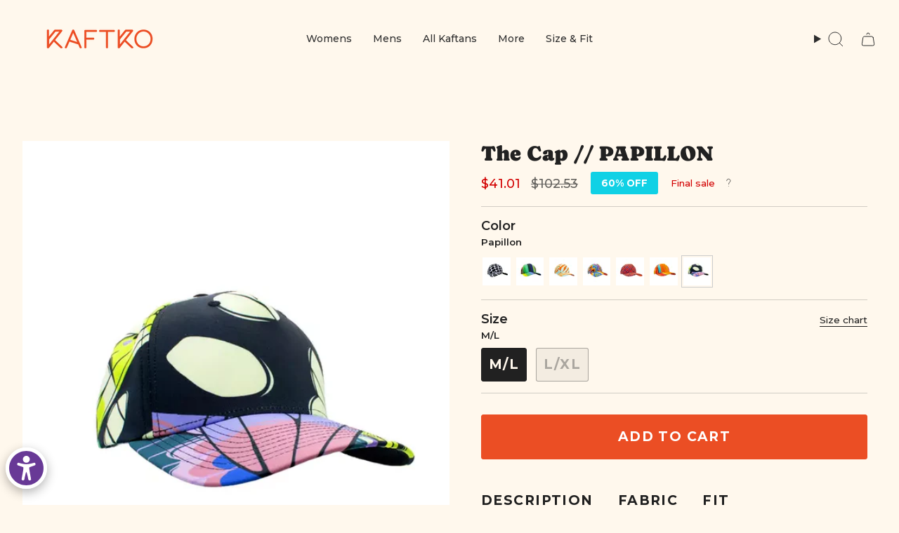

--- FILE ---
content_type: text/html; charset=utf-8
request_url: https://kaftko.com/en-au/products/papillon-the-cap?section_id=api-product-grid-item
body_size: 1580
content:
<div id="shopify-section-api-product-grid-item" class="shopify-section">

<div data-api-content>
<div
    class="grid-item product-item product-item--swatches product-item--centered product-item--outer-text  "
    id="product-item--api-product-grid-item-6756749049943"
    data-grid-item
    
  >
    <div class="product-item__image double__image" data-product-image>
      <a
        class="product-link"
        href="/en-au/products/papillon-the-cap"
        aria-label="The Cap // PAPILLON"
        data-product-link="/en-au/products/papillon-the-cap"
      ><div class="product-item__bg" data-product-image-default><figure class="image-wrapper image-wrapper--cover lazy-image lazy-image--backfill is-loading" style="--aspect-ratio: 0.8333333333333334;" data-aos="img-in"
  data-aos-delay="||itemAnimationDelay||"
  data-aos-duration="800"
  data-aos-anchor="||itemAnimationAnchor||"
  data-aos-easing="ease-out-quart"><img src="//kaftko.com/cdn/shop/products/52b7d30fc14f43deb43b773232051a80.webp?crop=center&amp;height=719&amp;v=1673394947&amp;width=600" alt="" width="600" height="719" loading="eager" srcset="//kaftko.com/cdn/shop/products/52b7d30fc14f43deb43b773232051a80.webp?v=1673394947&amp;width=136 136w, //kaftko.com/cdn/shop/products/52b7d30fc14f43deb43b773232051a80.webp?v=1673394947&amp;width=160 160w, //kaftko.com/cdn/shop/products/52b7d30fc14f43deb43b773232051a80.webp?v=1673394947&amp;width=180 180w, //kaftko.com/cdn/shop/products/52b7d30fc14f43deb43b773232051a80.webp?v=1673394947&amp;width=220 220w, //kaftko.com/cdn/shop/products/52b7d30fc14f43deb43b773232051a80.webp?v=1673394947&amp;width=254 254w, //kaftko.com/cdn/shop/products/52b7d30fc14f43deb43b773232051a80.webp?v=1673394947&amp;width=284 284w, //kaftko.com/cdn/shop/products/52b7d30fc14f43deb43b773232051a80.webp?v=1673394947&amp;width=292 292w, //kaftko.com/cdn/shop/products/52b7d30fc14f43deb43b773232051a80.webp?v=1673394947&amp;width=320 320w, //kaftko.com/cdn/shop/products/52b7d30fc14f43deb43b773232051a80.webp?v=1673394947&amp;width=480 480w, //kaftko.com/cdn/shop/products/52b7d30fc14f43deb43b773232051a80.webp?v=1673394947&amp;width=528 528w" sizes="500px" fetchpriority="high" class=" fit-cover is-loading ">
</figure>

&nbsp;</div><hover-images class="product-item__bg__under">
              <div class="product-item__bg__slider" data-hover-slider><div
                    class="product-item__bg__slide"
                    
                    data-hover-slide-touch
                  ><figure class="image-wrapper image-wrapper--cover lazy-image lazy-image--backfill is-loading" style="--aspect-ratio: 0.8333333333333334;"><img src="//kaftko.com/cdn/shop/products/52b7d30fc14f43deb43b773232051a80.webp?crop=center&amp;height=719&amp;v=1673394947&amp;width=600" alt="" width="600" height="719" loading="lazy" srcset="//kaftko.com/cdn/shop/products/52b7d30fc14f43deb43b773232051a80.webp?v=1673394947&amp;width=136 136w, //kaftko.com/cdn/shop/products/52b7d30fc14f43deb43b773232051a80.webp?v=1673394947&amp;width=160 160w, //kaftko.com/cdn/shop/products/52b7d30fc14f43deb43b773232051a80.webp?v=1673394947&amp;width=180 180w, //kaftko.com/cdn/shop/products/52b7d30fc14f43deb43b773232051a80.webp?v=1673394947&amp;width=220 220w, //kaftko.com/cdn/shop/products/52b7d30fc14f43deb43b773232051a80.webp?v=1673394947&amp;width=254 254w, //kaftko.com/cdn/shop/products/52b7d30fc14f43deb43b773232051a80.webp?v=1673394947&amp;width=284 284w, //kaftko.com/cdn/shop/products/52b7d30fc14f43deb43b773232051a80.webp?v=1673394947&amp;width=292 292w, //kaftko.com/cdn/shop/products/52b7d30fc14f43deb43b773232051a80.webp?v=1673394947&amp;width=320 320w, //kaftko.com/cdn/shop/products/52b7d30fc14f43deb43b773232051a80.webp?v=1673394947&amp;width=480 480w, //kaftko.com/cdn/shop/products/52b7d30fc14f43deb43b773232051a80.webp?v=1673394947&amp;width=528 528w" sizes="500px" fetchpriority="high" class=" fit-cover is-loading ">
</figure>
</div><div
                    class="product-item__bg__slide"
                    
                      data-hover-slide
                    
                    data-hover-slide-touch
                  ><figure class="image-wrapper image-wrapper--cover lazy-image lazy-image--backfill is-loading" style="--aspect-ratio: 0.8333333333333334;"><img src="//kaftko.com/cdn/shop/products/5e79ccc22ff2163aca0560465d944888.webp?crop=center&amp;height=719&amp;v=1673394942&amp;width=600" alt="" width="600" height="719" loading="lazy" srcset="//kaftko.com/cdn/shop/products/5e79ccc22ff2163aca0560465d944888.webp?v=1673394942&amp;width=136 136w, //kaftko.com/cdn/shop/products/5e79ccc22ff2163aca0560465d944888.webp?v=1673394942&amp;width=160 160w, //kaftko.com/cdn/shop/products/5e79ccc22ff2163aca0560465d944888.webp?v=1673394942&amp;width=180 180w, //kaftko.com/cdn/shop/products/5e79ccc22ff2163aca0560465d944888.webp?v=1673394942&amp;width=220 220w, //kaftko.com/cdn/shop/products/5e79ccc22ff2163aca0560465d944888.webp?v=1673394942&amp;width=254 254w, //kaftko.com/cdn/shop/products/5e79ccc22ff2163aca0560465d944888.webp?v=1673394942&amp;width=284 284w, //kaftko.com/cdn/shop/products/5e79ccc22ff2163aca0560465d944888.webp?v=1673394942&amp;width=292 292w, //kaftko.com/cdn/shop/products/5e79ccc22ff2163aca0560465d944888.webp?v=1673394942&amp;width=320 320w, //kaftko.com/cdn/shop/products/5e79ccc22ff2163aca0560465d944888.webp?v=1673394942&amp;width=480 480w, //kaftko.com/cdn/shop/products/5e79ccc22ff2163aca0560465d944888.webp?v=1673394942&amp;width=528 528w" sizes="500px" fetchpriority="high" class=" fit-cover is-loading ">
</figure>
</div></div>
            </hover-images><div class="product-item__bg__sibling" data-product-image-sibling></div></a>

      <div class="badge-box-container align--top-left body-medium"></div>
    </div>

    <div
      class="product-information"
      style="--swatch-size: var(--swatch-size-filters);"
      data-product-information
    >
      <div class="product-item__info body-medium">
        <a class="product-link" href="/en-au/products/papillon-the-cap" data-product-link="/en-au/products/papillon-the-cap">
          <p class="product-item__title">The Cap // PAPILLON</p>

          <div class="product-item__price__holder has-siblings"><div class="product-item__price" data-product-price>
<span class="price sale">
  
    <span class="new-price">
      
$41.01
</span>
    
      <span class="old-price">$102.53</span>
    
  
</span>

</div>
          </div>
        </a><product-siblings class="product-item__siblings product-item__swatches__holder product-item__swatches__holder--square product-item__swatches__holder--text-slider">
        <native-scrollbar class="radio__fieldset radio__fieldset--swatches radio__fieldset--pgi" data-sibling-fieldset>
          <div
            class="selector-wrapper__scrollbar"
            data-scrollbar
            data-mobile-columns-small="false"
          ><tooltip-component
                class="swatches swatch__button swatch__button--square swatch-ziraf"
                style="
                  --animation-delay: 0ms;
                  --swatch: var(--ziraf);
                "
                data-tooltip="Ziraf"
                data-sibling-link="/en-au/products/ziraf-the-cap"
                data-sibling-price="$41.01"
                data-sibling-compare-at-price="$102.53"
                data-sibling-cutline=""
                data-sibling-image="//kaftko.com/cdn/shop/products/f3fb73ea56a6bde1e1c93b1810efb138.webp?v=1673392312"
                tabindex="0">
                <div class="sibling__link"><figure class="image-wrapper lazy-image lazy-image--backfill is-loading" style="--aspect-ratio: 1;"><img src="//kaftko.com/cdn/shop/products/f3fb73ea56a6bde1e1c93b1810efb138.webp?crop=center&amp;height=42&amp;v=1673392312&amp;width=42" alt="" width="42" height="42" loading="lazy" srcset="//kaftko.com/cdn/shop/products/f3fb73ea56a6bde1e1c93b1810efb138.webp?v=1673392312&amp;width=21 21w, //kaftko.com/cdn/shop/products/f3fb73ea56a6bde1e1c93b1810efb138.webp?v=1673392312&amp;width=32 32w, //kaftko.com/cdn/shop/products/f3fb73ea56a6bde1e1c93b1810efb138.webp?v=1673392312&amp;width=42 42w" sizes="21px" class=" fit-cover is-loading ">
</figure>
</div>
              </tooltip-component><tooltip-component
                class="swatches swatch__button swatch__button--square swatch-tukan-stripe"
                style="
                  --animation-delay: 50ms;
                  --swatch: var(--tukan-stripe);
                "
                data-tooltip="Tukan Stripe"
                data-sibling-link="/en-au/products/tukan-stripe-the-cap"
                data-sibling-price="$41.01"
                data-sibling-compare-at-price="$102.53"
                data-sibling-cutline=""
                data-sibling-image="//kaftko.com/cdn/shop/products/99c0370a2a0c145b96d883ca366d3179.webp?v=1673392607"
                tabindex="0">
                <div class="sibling__link"><figure class="image-wrapper lazy-image lazy-image--backfill is-loading" style="--aspect-ratio: 1;"><img src="//kaftko.com/cdn/shop/products/99c0370a2a0c145b96d883ca366d3179.webp?crop=center&amp;height=42&amp;v=1673392607&amp;width=42" alt="" width="42" height="42" loading="lazy" srcset="//kaftko.com/cdn/shop/products/99c0370a2a0c145b96d883ca366d3179.webp?v=1673392607&amp;width=21 21w, //kaftko.com/cdn/shop/products/99c0370a2a0c145b96d883ca366d3179.webp?v=1673392607&amp;width=32 32w, //kaftko.com/cdn/shop/products/99c0370a2a0c145b96d883ca366d3179.webp?v=1673392607&amp;width=42 42w" sizes="21px" class=" fit-cover is-loading ">
</figure>
</div>
              </tooltip-component><tooltip-component
                class="swatches swatch__button swatch__button--square swatch-tiger"
                style="
                  --animation-delay: 100ms;
                  --swatch: var(--tiger);
                "
                data-tooltip="Tiger"
                data-sibling-link="/en-au/products/tiger-the-cap"
                data-sibling-price="$41.01"
                data-sibling-compare-at-price="$102.53"
                data-sibling-cutline=""
                data-sibling-image="//kaftko.com/cdn/shop/products/fc1d73b22e90a70514aa9efcb73397b3.webp?v=1673392729"
                tabindex="0">
                <div class="sibling__link"><figure class="image-wrapper lazy-image lazy-image--backfill is-loading" style="--aspect-ratio: 1;"><img src="//kaftko.com/cdn/shop/products/fc1d73b22e90a70514aa9efcb73397b3.webp?crop=center&amp;height=42&amp;v=1673392729&amp;width=42" alt="" width="42" height="42" loading="lazy" srcset="//kaftko.com/cdn/shop/products/fc1d73b22e90a70514aa9efcb73397b3.webp?v=1673392729&amp;width=21 21w, //kaftko.com/cdn/shop/products/fc1d73b22e90a70514aa9efcb73397b3.webp?v=1673392729&amp;width=32 32w, //kaftko.com/cdn/shop/products/fc1d73b22e90a70514aa9efcb73397b3.webp?v=1673392729&amp;width=42 42w" sizes="21px" class=" fit-cover is-loading ">
</figure>
</div>
              </tooltip-component><tooltip-component
                class="swatches swatch__button swatch__button--square swatch-billy-porter-pride"
                style="
                  --animation-delay: 150ms;
                  --swatch: var(--billy-porter-pride);
                "
                data-tooltip="Billy Porter Pride"
                data-sibling-link="/en-au/products/billy-porter-pride-the-cap"
                data-sibling-price="$41.01"
                data-sibling-compare-at-price="$102.53"
                data-sibling-cutline=""
                data-sibling-image="//kaftko.com/cdn/shop/products/386803c21d32bf99ace0bb59c9c2bebb.webp?v=1673396773"
                tabindex="0">
                <div class="sibling__link"><figure class="image-wrapper lazy-image lazy-image--backfill is-loading" style="--aspect-ratio: 1;"><img src="//kaftko.com/cdn/shop/products/386803c21d32bf99ace0bb59c9c2bebb.webp?crop=center&amp;height=42&amp;v=1673396773&amp;width=42" alt="" width="42" height="42" loading="lazy" srcset="//kaftko.com/cdn/shop/products/386803c21d32bf99ace0bb59c9c2bebb.webp?v=1673396773&amp;width=21 21w, //kaftko.com/cdn/shop/products/386803c21d32bf99ace0bb59c9c2bebb.webp?v=1673396773&amp;width=32 32w, //kaftko.com/cdn/shop/products/386803c21d32bf99ace0bb59c9c2bebb.webp?v=1673396773&amp;width=42 42w" sizes="21px" class=" fit-cover is-loading ">
</figure>
</div>
              </tooltip-component><tooltip-component
                class="swatches swatch__button swatch__button--square swatch-far-out"
                style="
                  --animation-delay: 200ms;
                  --swatch: var(--far-out);
                "
                data-tooltip="Far Out"
                data-sibling-link="/en-au/products/far-out-the-cap"
                data-sibling-price="$41.01"
                data-sibling-compare-at-price="$102.53"
                data-sibling-cutline=""
                data-sibling-image="//kaftko.com/cdn/shop/products/cab24cf3e8ae5af6b5cce7d7ddda56b7.webp?v=1673396369"
                tabindex="0">
                <div class="sibling__link"><figure class="image-wrapper lazy-image lazy-image--backfill is-loading" style="--aspect-ratio: 1;"><img src="//kaftko.com/cdn/shop/products/cab24cf3e8ae5af6b5cce7d7ddda56b7.webp?crop=center&amp;height=42&amp;v=1673396369&amp;width=42" alt="" width="42" height="42" loading="lazy" srcset="//kaftko.com/cdn/shop/products/cab24cf3e8ae5af6b5cce7d7ddda56b7.webp?v=1673396369&amp;width=21 21w, //kaftko.com/cdn/shop/products/cab24cf3e8ae5af6b5cce7d7ddda56b7.webp?v=1673396369&amp;width=32 32w, //kaftko.com/cdn/shop/products/cab24cf3e8ae5af6b5cce7d7ddda56b7.webp?v=1673396369&amp;width=42 42w" sizes="21px" class=" fit-cover is-loading ">
</figure>
</div>
              </tooltip-component><tooltip-component
                class="swatches swatch__button swatch__button--square swatch-karnival-stripe"
                style="
                  --animation-delay: 250ms;
                  --swatch: var(--karnival-stripe);
                "
                data-tooltip="Karnival Stripe"
                data-sibling-link="/en-au/products/karnival-stripe-the-cap"
                data-sibling-price="$41.01"
                data-sibling-compare-at-price="$102.53"
                data-sibling-cutline=""
                data-sibling-image="//kaftko.com/cdn/shop/products/591fcbfe27ddff31b664a39aaad88e78.webp?v=1673395796"
                tabindex="0">
                <div class="sibling__link"><figure class="image-wrapper lazy-image lazy-image--backfill is-loading" style="--aspect-ratio: 1;"><img src="//kaftko.com/cdn/shop/products/591fcbfe27ddff31b664a39aaad88e78.webp?crop=center&amp;height=42&amp;v=1673395796&amp;width=42" alt="" width="42" height="42" loading="lazy" srcset="//kaftko.com/cdn/shop/products/591fcbfe27ddff31b664a39aaad88e78.webp?v=1673395796&amp;width=21 21w, //kaftko.com/cdn/shop/products/591fcbfe27ddff31b664a39aaad88e78.webp?v=1673395796&amp;width=32 32w, //kaftko.com/cdn/shop/products/591fcbfe27ddff31b664a39aaad88e78.webp?v=1673395796&amp;width=42 42w" sizes="21px" class=" fit-cover is-loading ">
</figure>
</div>
              </tooltip-component><tooltip-component
                class="swatches swatch__button swatch__button--square swatch-papillon"
                style="
                  --animation-delay: 300ms;
                  --swatch: var(--papillon);
                "
                data-tooltip="Papillon"
                data-sibling-link="/en-au/products/papillon-the-cap"
                data-sibling-price="$41.01"
                data-sibling-compare-at-price="$102.53"
                data-sibling-cutline=""
                data-sibling-image="//kaftko.com/cdn/shop/products/52b7d30fc14f43deb43b773232051a80.webp?v=1673394947"
                tabindex="0">
                <div class="sibling__link sibling__link--current"><figure class="image-wrapper lazy-image lazy-image--backfill is-loading" style="--aspect-ratio: 1;"><img src="//kaftko.com/cdn/shop/products/52b7d30fc14f43deb43b773232051a80.webp?crop=center&amp;height=42&amp;v=1673394947&amp;width=42" alt="" width="42" height="42" loading="lazy" srcset="//kaftko.com/cdn/shop/products/52b7d30fc14f43deb43b773232051a80.webp?v=1673394947&amp;width=21 21w, //kaftko.com/cdn/shop/products/52b7d30fc14f43deb43b773232051a80.webp?v=1673394947&amp;width=32 32w, //kaftko.com/cdn/shop/products/52b7d30fc14f43deb43b773232051a80.webp?v=1673394947&amp;width=42 42w" sizes="21px" class=" fit-cover is-loading ">
</figure>
</div>
              </tooltip-component></div><div class="selector-wrapper__actions">
              <button type="button" class="radio__fieldset__arrow radio__fieldset__arrow--prev is-hidden" data-scrollbar-arrow-prev><svg aria-hidden="true" focusable="false" role="presentation" class="icon icon-nav-arrow-left" viewBox="0 0 24 24"><path d="m15 6-6 6 6 6" stroke="#000" stroke-linecap="round" stroke-linejoin="round"/></svg><span class="visually-hidden">See All</span>
              </button>

              <button type="button" class="radio__fieldset__arrow radio__fieldset__arrow--next is-hidden" data-scrollbar-arrow-next>
                <svg aria-hidden="true" focusable="false" role="presentation" class="icon icon-nav-arrow-right" viewBox="0 0 24 24"><path d="m9 6 6 6-6 6" stroke="#000" stroke-width="1" stroke-linecap="round" stroke-linejoin="round"/></svg>
                <span class="visually-hidden">See All</span>
              </button>
            </div></native-scrollbar><span class="product-item__swatches__count">
            <span data-sibling-count>7 colors</span>
          </span></product-siblings>
</div>
    </div>
  </div></div></div>